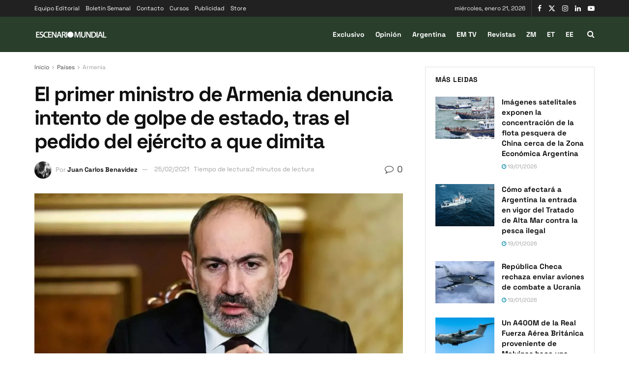

--- FILE ---
content_type: text/css
request_url: https://www.escenariomundial.com/wp-content/cache/fonts/1/google-fonts/css/a/5/5/13fa378e2792b026c431d0c06fc4c.css
body_size: 523
content:
/* vietnamese */
@font-face {
  font-family: 'Space Grotesk';
  font-style: normal;
  font-weight: 400;
  font-display: swap;
  src: url(https://www.escenariomundial.com/wp-content/cache/fonts/1/google-fonts/fonts/s/spacegrotesk/v22/V8mDoQDjQSkFtoMM3T6r8E7mPb54C-s0.woff2) format('woff2');
  unicode-range: U+0102-0103, U+0110-0111, U+0128-0129, U+0168-0169, U+01A0-01A1, U+01AF-01B0, U+0300-0301, U+0303-0304, U+0308-0309, U+0323, U+0329, U+1EA0-1EF9, U+20AB;
}
/* latin-ext */
@font-face {
  font-family: 'Space Grotesk';
  font-style: normal;
  font-weight: 400;
  font-display: swap;
  src: url(https://www.escenariomundial.com/wp-content/cache/fonts/1/google-fonts/fonts/s/spacegrotesk/v22/V8mDoQDjQSkFtoMM3T6r8E7mPb94C-s0.woff2) format('woff2');
  unicode-range: U+0100-02BA, U+02BD-02C5, U+02C7-02CC, U+02CE-02D7, U+02DD-02FF, U+0304, U+0308, U+0329, U+1D00-1DBF, U+1E00-1E9F, U+1EF2-1EFF, U+2020, U+20A0-20AB, U+20AD-20C0, U+2113, U+2C60-2C7F, U+A720-A7FF;
}
/* latin */
@font-face {
  font-family: 'Space Grotesk';
  font-style: normal;
  font-weight: 400;
  font-display: swap;
  src: url(https://www.escenariomundial.com/wp-content/cache/fonts/1/google-fonts/fonts/s/spacegrotesk/v22/V8mDoQDjQSkFtoMM3T6r8E7mPbF4Cw.woff2) format('woff2');
  unicode-range: U+0000-00FF, U+0131, U+0152-0153, U+02BB-02BC, U+02C6, U+02DA, U+02DC, U+0304, U+0308, U+0329, U+2000-206F, U+20AC, U+2122, U+2191, U+2193, U+2212, U+2215, U+FEFF, U+FFFD;
}
/* vietnamese */
@font-face {
  font-family: 'Space Grotesk';
  font-style: normal;
  font-weight: 500;
  font-display: swap;
  src: url(https://www.escenariomundial.com/wp-content/cache/fonts/1/google-fonts/fonts/s/spacegrotesk/v22/V8mDoQDjQSkFtoMM3T6r8E7mPb54C-s0.woff2) format('woff2');
  unicode-range: U+0102-0103, U+0110-0111, U+0128-0129, U+0168-0169, U+01A0-01A1, U+01AF-01B0, U+0300-0301, U+0303-0304, U+0308-0309, U+0323, U+0329, U+1EA0-1EF9, U+20AB;
}
/* latin-ext */
@font-face {
  font-family: 'Space Grotesk';
  font-style: normal;
  font-weight: 500;
  font-display: swap;
  src: url(https://www.escenariomundial.com/wp-content/cache/fonts/1/google-fonts/fonts/s/spacegrotesk/v22/V8mDoQDjQSkFtoMM3T6r8E7mPb94C-s0.woff2) format('woff2');
  unicode-range: U+0100-02BA, U+02BD-02C5, U+02C7-02CC, U+02CE-02D7, U+02DD-02FF, U+0304, U+0308, U+0329, U+1D00-1DBF, U+1E00-1E9F, U+1EF2-1EFF, U+2020, U+20A0-20AB, U+20AD-20C0, U+2113, U+2C60-2C7F, U+A720-A7FF;
}
/* latin */
@font-face {
  font-family: 'Space Grotesk';
  font-style: normal;
  font-weight: 500;
  font-display: swap;
  src: url(https://www.escenariomundial.com/wp-content/cache/fonts/1/google-fonts/fonts/s/spacegrotesk/v22/V8mDoQDjQSkFtoMM3T6r8E7mPbF4Cw.woff2) format('woff2');
  unicode-range: U+0000-00FF, U+0131, U+0152-0153, U+02BB-02BC, U+02C6, U+02DA, U+02DC, U+0304, U+0308, U+0329, U+2000-206F, U+20AC, U+2122, U+2191, U+2193, U+2212, U+2215, U+FEFF, U+FFFD;
}
/* vietnamese */
@font-face {
  font-family: 'Space Grotesk';
  font-style: normal;
  font-weight: 700;
  font-display: swap;
  src: url(https://www.escenariomundial.com/wp-content/cache/fonts/1/google-fonts/fonts/s/spacegrotesk/v22/V8mDoQDjQSkFtoMM3T6r8E7mPb54C-s0.woff2) format('woff2');
  unicode-range: U+0102-0103, U+0110-0111, U+0128-0129, U+0168-0169, U+01A0-01A1, U+01AF-01B0, U+0300-0301, U+0303-0304, U+0308-0309, U+0323, U+0329, U+1EA0-1EF9, U+20AB;
}
/* latin-ext */
@font-face {
  font-family: 'Space Grotesk';
  font-style: normal;
  font-weight: 700;
  font-display: swap;
  src: url(https://www.escenariomundial.com/wp-content/cache/fonts/1/google-fonts/fonts/s/spacegrotesk/v22/V8mDoQDjQSkFtoMM3T6r8E7mPb94C-s0.woff2) format('woff2');
  unicode-range: U+0100-02BA, U+02BD-02C5, U+02C7-02CC, U+02CE-02D7, U+02DD-02FF, U+0304, U+0308, U+0329, U+1D00-1DBF, U+1E00-1E9F, U+1EF2-1EFF, U+2020, U+20A0-20AB, U+20AD-20C0, U+2113, U+2C60-2C7F, U+A720-A7FF;
}
/* latin */
@font-face {
  font-family: 'Space Grotesk';
  font-style: normal;
  font-weight: 700;
  font-display: swap;
  src: url(https://www.escenariomundial.com/wp-content/cache/fonts/1/google-fonts/fonts/s/spacegrotesk/v22/V8mDoQDjQSkFtoMM3T6r8E7mPbF4Cw.woff2) format('woff2');
  unicode-range: U+0000-00FF, U+0131, U+0152-0153, U+02BB-02BC, U+02C6, U+02DA, U+02DC, U+0304, U+0308, U+0329, U+2000-206F, U+20AC, U+2122, U+2191, U+2193, U+2212, U+2215, U+FEFF, U+FFFD;
}
